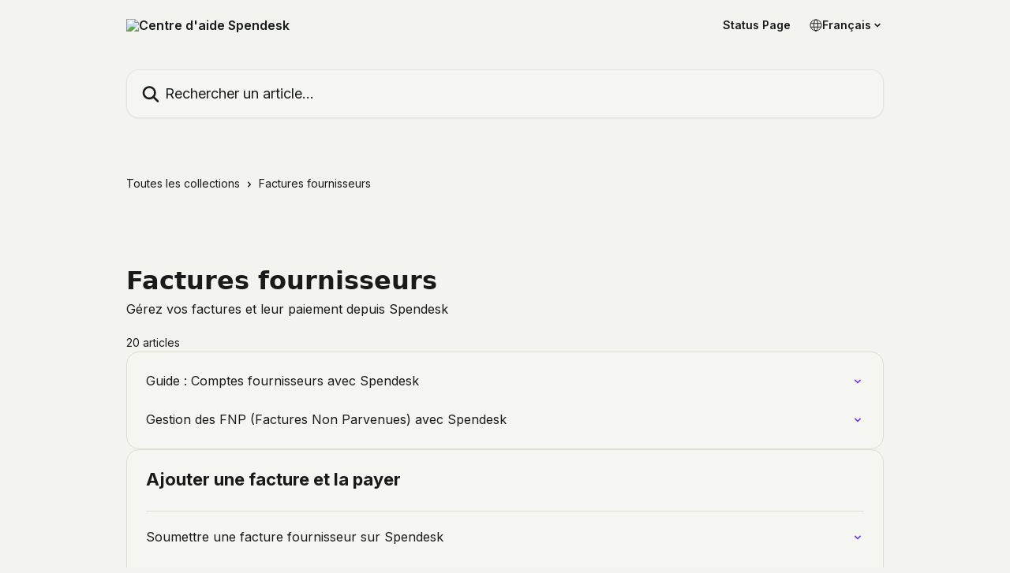

--- FILE ---
content_type: text/html; charset=utf-8
request_url: https://helpcenter.spendesk.com/fr/collections/2341490-factures-fournisseurs
body_size: 15648
content:
<!DOCTYPE html><html lang="fr"><head><meta charSet="utf-8" data-next-head=""/><title data-next-head="">Factures fournisseurs | Centre d&#x27;aide Spendesk</title><meta property="og:title" content="Factures fournisseurs | Centre d&#x27;aide Spendesk" data-next-head=""/><meta name="twitter:title" content="Factures fournisseurs | Centre d&#x27;aide Spendesk" data-next-head=""/><meta property="og:description" content="Gérez vos factures et leur paiement depuis Spendesk" data-next-head=""/><meta name="twitter:description" content="Gérez vos factures et leur paiement depuis Spendesk" data-next-head=""/><meta name="description" content="Gérez vos factures et leur paiement depuis Spendesk" data-next-head=""/><meta property="og:type" content="website" data-next-head=""/><meta property="og:image" content="https://downloads.intercomcdn.com/i/o/567525/7e71c3b0bf4324680c04a0f3/de38e64ad25c43064913cbc2f5db9d44.png" data-next-head=""/><meta property="twitter:image" content="https://downloads.intercomcdn.com/i/o/567525/7e71c3b0bf4324680c04a0f3/de38e64ad25c43064913cbc2f5db9d44.png" data-next-head=""/><meta name="robots" content="all" data-next-head=""/><meta name="viewport" content="width=device-width, initial-scale=1" data-next-head=""/><link href="https://intercom.help/spendesk/assets/favicon" rel="icon" data-next-head=""/><link rel="canonical" href="http://helpcenter.spendesk.com/fr/collections/2341490-factures-fournisseurs" data-next-head=""/><link rel="alternate" href="http://helpcenter.spendesk.com/en/collections/2341490-supplier-invoices" hrefLang="en" data-next-head=""/><link rel="alternate" href="http://helpcenter.spendesk.com/fr/collections/2341490-factures-fournisseurs" hrefLang="fr" data-next-head=""/><link rel="alternate" href="http://helpcenter.spendesk.com/de/collections/2341490-lieferantenrechnungen" hrefLang="de" data-next-head=""/><link rel="alternate" href="http://helpcenter.spendesk.com/es/collections/2341490-gestiona-las-facturas-de-tus-proveedores" hrefLang="es" data-next-head=""/><link rel="alternate" href="http://helpcenter.spendesk.com/en/collections/2341490-supplier-invoices" hrefLang="x-default" data-next-head=""/><link nonce="1AU8ZWpvKmJOmLawTqroV/e0/ETBX+il7oTyb1dv2ik=" rel="preload" href="https://static.intercomassets.com/_next/static/css/3141721a1e975790.css" as="style"/><link nonce="1AU8ZWpvKmJOmLawTqroV/e0/ETBX+il7oTyb1dv2ik=" rel="stylesheet" href="https://static.intercomassets.com/_next/static/css/3141721a1e975790.css" data-n-g=""/><link nonce="1AU8ZWpvKmJOmLawTqroV/e0/ETBX+il7oTyb1dv2ik=" rel="preload" href="https://static.intercomassets.com/_next/static/css/b6200d0221da3810.css" as="style"/><link nonce="1AU8ZWpvKmJOmLawTqroV/e0/ETBX+il7oTyb1dv2ik=" rel="stylesheet" href="https://static.intercomassets.com/_next/static/css/b6200d0221da3810.css"/><noscript data-n-css="1AU8ZWpvKmJOmLawTqroV/e0/ETBX+il7oTyb1dv2ik="></noscript><script defer="" nonce="1AU8ZWpvKmJOmLawTqroV/e0/ETBX+il7oTyb1dv2ik=" nomodule="" src="https://static.intercomassets.com/_next/static/chunks/polyfills-42372ed130431b0a.js"></script><script defer="" src="https://static.intercomassets.com/_next/static/chunks/7506.a4d4b38169fb1abb.js" nonce="1AU8ZWpvKmJOmLawTqroV/e0/ETBX+il7oTyb1dv2ik="></script><script defer="" src="https://static.intercomassets.com/_next/static/chunks/1770.678fb10d9b0aa13f.js" nonce="1AU8ZWpvKmJOmLawTqroV/e0/ETBX+il7oTyb1dv2ik="></script><script src="https://static.intercomassets.com/_next/static/chunks/webpack-78de026507541ba5.js" nonce="1AU8ZWpvKmJOmLawTqroV/e0/ETBX+il7oTyb1dv2ik=" defer=""></script><script src="https://static.intercomassets.com/_next/static/chunks/framework-1f1b8d38c1d86c61.js" nonce="1AU8ZWpvKmJOmLawTqroV/e0/ETBX+il7oTyb1dv2ik=" defer=""></script><script src="https://static.intercomassets.com/_next/static/chunks/main-f6c5f789938ef51a.js" nonce="1AU8ZWpvKmJOmLawTqroV/e0/ETBX+il7oTyb1dv2ik=" defer=""></script><script src="https://static.intercomassets.com/_next/static/chunks/pages/_app-489463a61c29f156.js" nonce="1AU8ZWpvKmJOmLawTqroV/e0/ETBX+il7oTyb1dv2ik=" defer=""></script><script src="https://static.intercomassets.com/_next/static/chunks/d0502abb-aa607f45f5026044.js" nonce="1AU8ZWpvKmJOmLawTqroV/e0/ETBX+il7oTyb1dv2ik=" defer=""></script><script src="https://static.intercomassets.com/_next/static/chunks/6190-ef428f6633b5a03f.js" nonce="1AU8ZWpvKmJOmLawTqroV/e0/ETBX+il7oTyb1dv2ik=" defer=""></script><script src="https://static.intercomassets.com/_next/static/chunks/2384-242e4a028ba58b01.js" nonce="1AU8ZWpvKmJOmLawTqroV/e0/ETBX+il7oTyb1dv2ik=" defer=""></script><script src="https://static.intercomassets.com/_next/static/chunks/4835-9db7cd232aae5617.js" nonce="1AU8ZWpvKmJOmLawTqroV/e0/ETBX+il7oTyb1dv2ik=" defer=""></script><script src="https://static.intercomassets.com/_next/static/chunks/pages/%5BhelpCenterIdentifier%5D/%5Blocale%5D/collections/%5BcollectionSlug%5D-375ebba6e0fa14a3.js" nonce="1AU8ZWpvKmJOmLawTqroV/e0/ETBX+il7oTyb1dv2ik=" defer=""></script><script src="https://static.intercomassets.com/_next/static/fxBeLjswgt1tHP5v-NdhV/_buildManifest.js" nonce="1AU8ZWpvKmJOmLawTqroV/e0/ETBX+il7oTyb1dv2ik=" defer=""></script><script src="https://static.intercomassets.com/_next/static/fxBeLjswgt1tHP5v-NdhV/_ssgManifest.js" nonce="1AU8ZWpvKmJOmLawTqroV/e0/ETBX+il7oTyb1dv2ik=" defer=""></script><meta name="sentry-trace" content="dbd24b9c332380779d0d28eb1ff77363-c6928e72d35d9a1b-0"/><meta name="baggage" content="sentry-environment=production,sentry-release=598a3e6e491eec2385238300240aa0a81534fd19,sentry-public_key=187f842308a64dea9f1f64d4b1b9c298,sentry-trace_id=dbd24b9c332380779d0d28eb1ff77363,sentry-org_id=2129,sentry-sampled=false,sentry-sample_rand=0.2778179374964329,sentry-sample_rate=0"/><style id="__jsx-323845470">:root{--body-bg: rgb(243, 244, 239);
--body-image: none;
--body-bg-rgb: 243, 244, 239;
--body-border: rgb(220, 223, 209);
--body-primary-color: #1a1a1a;
--body-secondary-color: #1a1a1a;
--body-reaction-bg: rgb(232, 234, 224);
--body-reaction-text-color: rgb(26, 26, 26);
--body-toc-active-border: #737373;
--body-toc-inactive-border: #f2f2f2;
--body-toc-inactive-color: #1a1a1a;
--body-toc-active-font-weight: 600;
--body-table-border: rgb(198, 202, 179);
--body-color: hsl(0, 0%, 0%);
--footer-bg: rgb(255, 255, 255);
--footer-image: none;
--footer-border: rgb(230, 230, 230);
--footer-color: hsl(180, 4%, 10%);
--header-bg: none;
--header-image: url(https://downloads.intercomcdn.com/i/o/567557/f676c46645bdd951551a26df/65307bbf8ba968bef1045e26f7f30e39.png);
--header-color: hsl(180, 4%, 10%);
--collection-card-bg: rgb(243, 244, 239);
--collection-card-image: none;
--collection-card-color: hsl(259, 84%, 57%);
--card-bg: rgb(245, 246, 242);
--card-border-color: rgb(220, 223, 209);
--card-border-inner-radius: 12px;
--card-border-radius: 16px;
--card-shadow: 0 1px 2px 0 rgb(0 0 0 / 0.05);
--search-bar-border-radius: 16px;
--search-bar-width: 100%;
--ticket-blue-bg-color: #dce1f9;
--ticket-blue-text-color: #334bfa;
--ticket-green-bg-color: #d7efdc;
--ticket-green-text-color: #0f7134;
--ticket-orange-bg-color: #ffebdb;
--ticket-orange-text-color: #b24d00;
--ticket-red-bg-color: #ffdbdb;
--ticket-red-text-color: #df2020;
--header-height: 245px;
--header-subheader-background-color: #000000;
--header-subheader-font-color: #FFFFFF;
--content-block-bg: rgb(251, 249, 254);
--content-block-image: none;
--content-block-color: hsl(0, 0%, 10%);
--content-block-button-bg: rgb(51, 75, 250);
--content-block-button-image: none;
--content-block-button-color: hsl(0, 0%, 100%);
--content-block-button-radius: 6px;
--content-block-margin: 0;
--content-block-width: auto;
--primary-color: hsl(259, 84%, 57%);
--primary-color-alpha-10: hsla(259, 84%, 57%, 0.1);
--primary-color-alpha-60: hsla(259, 84%, 57%, 0.6);
--text-on-primary-color: #ffffff}</style><style id="__jsx-1611979459">:root{--font-family-primary: system-ui, "Segoe UI", "Roboto", "Helvetica", "Arial", sans-serif, "Apple Color Emoji", "Segoe UI Emoji", "Segoe UI Symbol"}</style><style id="__jsx-2891919213">:root{--font-family-secondary: 'Inter', 'Inter Fallback'}</style><style id="__jsx-cf6f0ea00fa5c760">.fade-background.jsx-cf6f0ea00fa5c760{background:radial-gradient(333.38%100%at 50%0%,rgba(var(--body-bg-rgb),0)0%,rgba(var(--body-bg-rgb),.00925356)11.67%,rgba(var(--body-bg-rgb),.0337355)21.17%,rgba(var(--body-bg-rgb),.0718242)28.85%,rgba(var(--body-bg-rgb),.121898)35.03%,rgba(var(--body-bg-rgb),.182336)40.05%,rgba(var(--body-bg-rgb),.251516)44.25%,rgba(var(--body-bg-rgb),.327818)47.96%,rgba(var(--body-bg-rgb),.409618)51.51%,rgba(var(--body-bg-rgb),.495297)55.23%,rgba(var(--body-bg-rgb),.583232)59.47%,rgba(var(--body-bg-rgb),.671801)64.55%,rgba(var(--body-bg-rgb),.759385)70.81%,rgba(var(--body-bg-rgb),.84436)78.58%,rgba(var(--body-bg-rgb),.9551)88.2%,rgba(var(--body-bg-rgb),1)100%),var(--header-image),var(--header-bg);background-size:cover;background-position-x:center}</style></head><body><div id="__next"><div dir="ltr" class="h-full w-full"><span class="hidden">Copyright (c) 2023, Intercom, Inc. (legal@intercom.io) with Reserved Font Name &quot;Inter&quot;.
      This Font Software is licensed under the SIL Open Font License, Version 1.1.</span><a href="#main-content" class="sr-only font-bold text-header-color focus:not-sr-only focus:absolute focus:left-4 focus:top-4 focus:z-50" aria-roledescription="Lien, Appuyez sur Ctrl+Option+Flèche droite pour quitter">Passer au contenu principal</a><main class="header__lite"><header id="header" data-testid="header" class="jsx-cf6f0ea00fa5c760 flex flex-col text-header-color"><div class="jsx-cf6f0ea00fa5c760 relative flex grow flex-col mb-9 bg-header-bg bg-header-image bg-cover bg-center pb-9"><div id="sr-announcement" aria-live="polite" class="jsx-cf6f0ea00fa5c760 sr-only"></div><div class="jsx-cf6f0ea00fa5c760 flex h-full flex-col items-center marker:shrink-0"><section class="relative flex w-full flex-col mb-6 pb-6"><div class="header__meta_wrapper flex justify-center px-5 pt-6 leading-none sm:px-10"><div class="flex items-center w-240" data-testid="subheader-container"><div class="mo__body header__site_name"><div class="header__logo"><a href="/fr/"><img src="https://downloads.intercomcdn.com/i/o/567524/0c7c6d1723497cc46917929a/5ac570ffcbbbe101bb1b95e4b7404e8f.png" height="59" alt="Centre d&#x27;aide Spendesk"/></a></div></div><div><div class="flex items-center font-semibold"><div class="flex items-center md:hidden" data-testid="small-screen-children"><button class="flex items-center border-none bg-transparent px-1.5" data-testid="hamburger-menu-button" aria-label="Ouvrir le menu"><svg width="24" height="24" viewBox="0 0 16 16" xmlns="http://www.w3.org/2000/svg" class="fill-current"><path d="M1.86861 2C1.38889 2 1 2.3806 1 2.85008C1 3.31957 1.38889 3.70017 1.86861 3.70017H14.1314C14.6111 3.70017 15 3.31957 15 2.85008C15 2.3806 14.6111 2 14.1314 2H1.86861Z"></path><path d="M1 8C1 7.53051 1.38889 7.14992 1.86861 7.14992H14.1314C14.6111 7.14992 15 7.53051 15 8C15 8.46949 14.6111 8.85008 14.1314 8.85008H1.86861C1.38889 8.85008 1 8.46949 1 8Z"></path><path d="M1 13.1499C1 12.6804 1.38889 12.2998 1.86861 12.2998H14.1314C14.6111 12.2998 15 12.6804 15 13.1499C15 13.6194 14.6111 14 14.1314 14H1.86861C1.38889 14 1 13.6194 1 13.1499Z"></path></svg></button><div class="fixed right-0 top-0 z-50 h-full w-full hidden" data-testid="hamburger-menu"><div class="flex h-full w-full justify-end bg-black bg-opacity-30"><div class="flex h-fit w-full flex-col bg-white opacity-100 sm:h-full sm:w-1/2"><button class="text-body-font flex items-center self-end border-none bg-transparent pr-6 pt-6" data-testid="hamburger-menu-close-button" aria-label="Fermer le menu"><svg width="24" height="24" viewBox="0 0 16 16" xmlns="http://www.w3.org/2000/svg"><path d="M3.5097 3.5097C3.84165 3.17776 4.37984 3.17776 4.71178 3.5097L7.99983 6.79775L11.2879 3.5097C11.6198 3.17776 12.158 3.17776 12.49 3.5097C12.8219 3.84165 12.8219 4.37984 12.49 4.71178L9.20191 7.99983L12.49 11.2879C12.8219 11.6198 12.8219 12.158 12.49 12.49C12.158 12.8219 11.6198 12.8219 11.2879 12.49L7.99983 9.20191L4.71178 12.49C4.37984 12.8219 3.84165 12.8219 3.5097 12.49C3.17776 12.158 3.17776 11.6198 3.5097 11.2879L6.79775 7.99983L3.5097 4.71178C3.17776 4.37984 3.17776 3.84165 3.5097 3.5097Z"></path></svg></button><nav class="flex flex-col pl-4 text-black"><a target="_blank" rel="noopener noreferrer" href="https://status.spendesk.com" class="mx-5 mb-5 text-md no-underline hover:opacity-80 md:mx-3 md:my-0 md:text-base" data-testid="header-link-0">Status Page</a><div class="relative cursor-pointer has-[:focus]:outline"><select class="peer absolute z-10 block h-6 w-full cursor-pointer opacity-0 md:text-base" aria-label="Changer de langue" id="language-selector"><option value="/en/collections/2341490-supplier-invoices" class="text-black">English</option><option value="/fr/collections/2341490-factures-fournisseurs" class="text-black" selected="">Français</option><option value="/de/collections/2341490-lieferantenrechnungen" class="text-black">Deutsch</option><option value="/es/collections/2341490-gestiona-las-facturas-de-tus-proveedores" class="text-black">Español</option></select><div class="mb-10 ml-5 flex items-center gap-1 text-md hover:opacity-80 peer-hover:opacity-80 md:m-0 md:ml-3 md:text-base" aria-hidden="true"><svg id="locale-picker-globe" width="16" height="16" viewBox="0 0 16 16" fill="none" xmlns="http://www.w3.org/2000/svg" class="shrink-0" aria-hidden="true"><path d="M8 15C11.866 15 15 11.866 15 8C15 4.13401 11.866 1 8 1C4.13401 1 1 4.13401 1 8C1 11.866 4.13401 15 8 15Z" stroke="currentColor" stroke-linecap="round" stroke-linejoin="round"></path><path d="M8 15C9.39949 15 10.534 11.866 10.534 8C10.534 4.13401 9.39949 1 8 1C6.60051 1 5.466 4.13401 5.466 8C5.466 11.866 6.60051 15 8 15Z" stroke="currentColor" stroke-linecap="round" stroke-linejoin="round"></path><path d="M1.448 5.75989H14.524" stroke="currentColor" stroke-linecap="round" stroke-linejoin="round"></path><path d="M1.448 10.2402H14.524" stroke="currentColor" stroke-linecap="round" stroke-linejoin="round"></path></svg>Français<svg id="locale-picker-arrow" width="16" height="16" viewBox="0 0 16 16" fill="none" xmlns="http://www.w3.org/2000/svg" class="shrink-0" aria-hidden="true"><path d="M5 6.5L8.00093 9.5L11 6.50187" stroke="currentColor" stroke-width="1.5" stroke-linecap="round" stroke-linejoin="round"></path></svg></div></div></nav></div></div></div></div><nav class="hidden items-center md:flex" data-testid="large-screen-children"><a target="_blank" rel="noopener noreferrer" href="https://status.spendesk.com" class="mx-5 mb-5 text-md no-underline hover:opacity-80 md:mx-3 md:my-0 md:text-base" data-testid="header-link-0">Status Page</a><div class="relative cursor-pointer has-[:focus]:outline"><select class="peer absolute z-10 block h-6 w-full cursor-pointer opacity-0 md:text-base" aria-label="Changer de langue" id="language-selector"><option value="/en/collections/2341490-supplier-invoices" class="text-black">English</option><option value="/fr/collections/2341490-factures-fournisseurs" class="text-black" selected="">Français</option><option value="/de/collections/2341490-lieferantenrechnungen" class="text-black">Deutsch</option><option value="/es/collections/2341490-gestiona-las-facturas-de-tus-proveedores" class="text-black">Español</option></select><div class="mb-10 ml-5 flex items-center gap-1 text-md hover:opacity-80 peer-hover:opacity-80 md:m-0 md:ml-3 md:text-base" aria-hidden="true"><svg id="locale-picker-globe" width="16" height="16" viewBox="0 0 16 16" fill="none" xmlns="http://www.w3.org/2000/svg" class="shrink-0" aria-hidden="true"><path d="M8 15C11.866 15 15 11.866 15 8C15 4.13401 11.866 1 8 1C4.13401 1 1 4.13401 1 8C1 11.866 4.13401 15 8 15Z" stroke="currentColor" stroke-linecap="round" stroke-linejoin="round"></path><path d="M8 15C9.39949 15 10.534 11.866 10.534 8C10.534 4.13401 9.39949 1 8 1C6.60051 1 5.466 4.13401 5.466 8C5.466 11.866 6.60051 15 8 15Z" stroke="currentColor" stroke-linecap="round" stroke-linejoin="round"></path><path d="M1.448 5.75989H14.524" stroke="currentColor" stroke-linecap="round" stroke-linejoin="round"></path><path d="M1.448 10.2402H14.524" stroke="currentColor" stroke-linecap="round" stroke-linejoin="round"></path></svg>Français<svg id="locale-picker-arrow" width="16" height="16" viewBox="0 0 16 16" fill="none" xmlns="http://www.w3.org/2000/svg" class="shrink-0" aria-hidden="true"><path d="M5 6.5L8.00093 9.5L11 6.50187" stroke="currentColor" stroke-width="1.5" stroke-linecap="round" stroke-linejoin="round"></path></svg></div></div></nav></div></div></div></div></section><section class="relative mx-5 flex h-full w-full flex-col items-center px-5 sm:px-10"><div class="flex h-full max-w-full flex-col w-240 justify-center" data-testid="main-header-container"><div id="search-bar" class="relative w-full"><form action="/fr/" autoComplete="off"><div class="flex w-full flex-col items-start"><div class="relative flex w-full sm:w-search-bar"><label for="search-input" class="sr-only">Rechercher un article...</label><input id="search-input" type="text" autoComplete="off" class="peer w-full rounded-search-bar border border-black-alpha-8 bg-white-alpha-20 p-4 ps-12 font-secondary text-lg text-header-color shadow-search-bar outline-none transition ease-linear placeholder:text-header-color hover:bg-white-alpha-27 hover:shadow-search-bar-hover focus:border-transparent focus:bg-white focus:text-black-10 focus:shadow-search-bar-focused placeholder:focus:text-black-45" placeholder="Rechercher un article..." name="q" aria-label="Rechercher un article..." value=""/><div class="absolute inset-y-0 start-0 flex items-center fill-header-color peer-focus-visible:fill-black-45 pointer-events-none ps-5"><svg width="22" height="21" viewBox="0 0 22 21" xmlns="http://www.w3.org/2000/svg" class="fill-inherit" aria-hidden="true"><path fill-rule="evenodd" clip-rule="evenodd" d="M3.27485 8.7001C3.27485 5.42781 5.92757 2.7751 9.19985 2.7751C12.4721 2.7751 15.1249 5.42781 15.1249 8.7001C15.1249 11.9724 12.4721 14.6251 9.19985 14.6251C5.92757 14.6251 3.27485 11.9724 3.27485 8.7001ZM9.19985 0.225098C4.51924 0.225098 0.724854 4.01948 0.724854 8.7001C0.724854 13.3807 4.51924 17.1751 9.19985 17.1751C11.0802 17.1751 12.8176 16.5627 14.2234 15.5265L19.0981 20.4013C19.5961 20.8992 20.4033 20.8992 20.9013 20.4013C21.3992 19.9033 21.3992 19.0961 20.9013 18.5981L16.0264 13.7233C17.0625 12.3176 17.6749 10.5804 17.6749 8.7001C17.6749 4.01948 13.8805 0.225098 9.19985 0.225098Z"></path></svg></div></div></div></form></div></div></section></div></div></header><div class="z-1 flex shrink-0 grow basis-auto justify-center px-5 sm:px-10"><section data-testid="main-content" id="main-content" class="max-w-full w-240"><div tabindex="-1" class="focus:outline-none"><div class="flex flex-wrap items-baseline pb-4 text-base" tabindex="0" role="navigation" aria-label="Fil d&#x27;Ariane"><a href="/fr/" class="pr-2 text-body-primary-color no-underline hover:text-body-secondary-color">Toutes les collections</a><div class="pr-2" aria-hidden="true"><svg width="6" height="10" viewBox="0 0 6 10" class="block h-2 w-2 fill-body-secondary-color rtl:rotate-180" xmlns="http://www.w3.org/2000/svg"><path fill-rule="evenodd" clip-rule="evenodd" d="M0.648862 0.898862C0.316916 1.23081 0.316916 1.769 0.648862 2.10094L3.54782 4.9999L0.648862 7.89886C0.316916 8.23081 0.316917 8.769 0.648862 9.10094C0.980808 9.43289 1.519 9.43289 1.85094 9.10094L5.35094 5.60094C5.68289 5.269 5.68289 4.73081 5.35094 4.39886L1.85094 0.898862C1.519 0.566916 0.980807 0.566916 0.648862 0.898862Z"></path></svg></div><div class="text-body-secondary-color">Factures fournisseurs</div></div></div><div class="flex flex-col gap-10 max-sm:gap-8 max-sm:pt-2 pt-4" id="factures-fournisseurs"><div><div class="mb-5"><div id="collection-icon-2341490" class="flex items-center rounded-card bg-cover stroke-collection-card-color text-collection-card-color justify-start" data-testid="collection-photo"><div class="h-9 w-9 sm:h-10 sm:w-10"><img src="https://downloads.intercomcdn.com/i/o/567529/fe47c35c0121df0b3039ad7d/d6701895316c0b80429fcba5dcf5524f.png" alt="" width="100%" height="100%" loading="lazy"/></div></div></div><div class="flex flex-col"><h1 class="mb-1 font-primary text-2xl font-bold leading-10 text-body-primary-color">Factures fournisseurs</h1><div class="text-md font-normal leading-normal text-body-primary-color"><p>Gérez vos factures et leur paiement depuis Spendesk</p></div></div><div class="mt-5"><div class="flex"><span class="line-clamp-1 flex text-base text-body-secondary-color">20 articles</span></div></div></div><div class="flex flex-col gap-5"><section class="flex flex-col rounded-card border border-solid border-card-border bg-card-bg p-2 sm:p-3"><a class="duration-250 group/article flex flex-row justify-between gap-2 py-2 no-underline transition ease-linear hover:bg-primary-alpha-10 hover:text-primary sm:rounded-card-inner sm:py-3 rounded-card-inner px-3" href="http://helpcenter.spendesk.com/fr/articles/12117431-guide-comptes-fournisseurs-avec-spendesk" data-testid="article-link"><div class="flex flex-col p-0"><span class="m-0 text-md text-body-primary-color group-hover/article:text-primary font-regular">Guide : Comptes fournisseurs avec Spendesk</span></div><div class="flex shrink-0 flex-col justify-center p-0"><svg class="block h-4 w-4 text-primary ltr:-rotate-90 rtl:rotate-90" fill="currentColor" viewBox="0 0 20 20" xmlns="http://www.w3.org/2000/svg"><path fill-rule="evenodd" d="M5.293 7.293a1 1 0 011.414 0L10 10.586l3.293-3.293a1 1 0 111.414 1.414l-4 4a1 1 0 01-1.414 0l-4-4a1 1 0 010-1.414z" clip-rule="evenodd"></path></svg></div></a><a class="duration-250 group/article flex flex-row justify-between gap-2 py-2 no-underline transition ease-linear hover:bg-primary-alpha-10 hover:text-primary sm:rounded-card-inner sm:py-3 rounded-card-inner px-3" href="http://helpcenter.spendesk.com/fr/articles/13424779-gestion-des-fnp-factures-non-parvenues-avec-spendesk" data-testid="article-link"><div class="flex flex-col p-0"><span class="m-0 text-md text-body-primary-color group-hover/article:text-primary font-regular">Gestion des FNP (Factures Non Parvenues) avec Spendesk</span></div><div class="flex shrink-0 flex-col justify-center p-0"><svg class="block h-4 w-4 text-primary ltr:-rotate-90 rtl:rotate-90" fill="currentColor" viewBox="0 0 20 20" xmlns="http://www.w3.org/2000/svg"><path fill-rule="evenodd" d="M5.293 7.293a1 1 0 011.414 0L10 10.586l3.293-3.293a1 1 0 111.414 1.414l-4 4a1 1 0 01-1.414 0l-4-4a1 1 0 010-1.414z" clip-rule="evenodd"></path></svg></div></a></section><section class="flex flex-col rounded-card border border-solid border-card-border bg-card-bg p-2 sm:p-3"><div id="ajouter-une-facture-et-la-payer"><div class="p-3 pb-6 text-body-primary-color" data-testid="collection-card-header"><a class="duration-250 no-underline transition ease-linear hover:text-primary" href="http://helpcenter.spendesk.com/fr/collections/2341491-ajouter-une-facture-et-la-payer"><div class="t__h2 m-0 text-xl font-bold no-underline">Ajouter une facture et la payer</div></a></div><hr class="mx-3 mb-2 mt-0 border-0 border-t border-solid border-body-border"/><a class="duration-250 group/article flex flex-row justify-between gap-2 py-2 no-underline transition ease-linear hover:bg-primary-alpha-10 hover:text-primary sm:rounded-card-inner sm:py-3 rounded-card-inner px-3" href="http://helpcenter.spendesk.com/fr/articles/4198343-soumettre-une-facture-fournisseur-sur-spendesk" data-testid="article-link"><div class="flex flex-col p-0"><span class="m-0 text-md text-body-primary-color group-hover/article:text-primary font-regular">Soumettre une facture fournisseur sur Spendesk</span></div><div class="flex shrink-0 flex-col justify-center p-0"><svg class="block h-4 w-4 text-primary ltr:-rotate-90 rtl:rotate-90" fill="currentColor" viewBox="0 0 20 20" xmlns="http://www.w3.org/2000/svg"><path fill-rule="evenodd" d="M5.293 7.293a1 1 0 011.414 0L10 10.586l3.293-3.293a1 1 0 111.414 1.414l-4 4a1 1 0 01-1.414 0l-4-4a1 1 0 010-1.414z" clip-rule="evenodd"></path></svg></div></a><a class="duration-250 group/article flex flex-row justify-between gap-2 py-2 no-underline transition ease-linear hover:bg-primary-alpha-10 hover:text-primary sm:rounded-card-inner sm:py-3 rounded-card-inner px-3" href="http://helpcenter.spendesk.com/fr/articles/6553689-transmettre-les-factures-des-fournisseurs-par-email-sur-spendesk" data-testid="article-link"><div class="flex flex-col p-0"><span class="m-0 text-md text-body-primary-color group-hover/article:text-primary font-regular">Transmettre les factures des fournisseurs par email sur Spendesk</span></div><div class="flex shrink-0 flex-col justify-center p-0"><svg class="block h-4 w-4 text-primary ltr:-rotate-90 rtl:rotate-90" fill="currentColor" viewBox="0 0 20 20" xmlns="http://www.w3.org/2000/svg"><path fill-rule="evenodd" d="M5.293 7.293a1 1 0 011.414 0L10 10.586l3.293-3.293a1 1 0 111.414 1.414l-4 4a1 1 0 01-1.414 0l-4-4a1 1 0 010-1.414z" clip-rule="evenodd"></path></svg></div></a><a class="duration-250 group/article flex flex-row justify-between gap-2 py-2 no-underline transition ease-linear hover:bg-primary-alpha-10 hover:text-primary sm:rounded-card-inner sm:py-3 rounded-card-inner px-3" href="http://helpcenter.spendesk.com/fr/articles/6704259-soumettre-une-facture-fournisseur-depuis-l-appli" data-testid="article-link"><div class="flex flex-col p-0"><span class="m-0 text-md text-body-primary-color group-hover/article:text-primary font-regular">Soumettre une facture fournisseur depuis l&#x27;appli</span></div><div class="flex shrink-0 flex-col justify-center p-0"><svg class="block h-4 w-4 text-primary ltr:-rotate-90 rtl:rotate-90" fill="currentColor" viewBox="0 0 20 20" xmlns="http://www.w3.org/2000/svg"><path fill-rule="evenodd" d="M5.293 7.293a1 1 0 011.414 0L10 10.586l3.293-3.293a1 1 0 111.414 1.414l-4 4a1 1 0 01-1.414 0l-4-4a1 1 0 010-1.414z" clip-rule="evenodd"></path></svg></div></a><a class="duration-250 group/article flex flex-row justify-between gap-2 py-2 no-underline transition ease-linear hover:bg-primary-alpha-10 hover:text-primary sm:rounded-card-inner sm:py-3 rounded-card-inner px-3" href="http://helpcenter.spendesk.com/fr/articles/4198389-verifier-les-factures-fournisseurs" data-testid="article-link"><div class="flex flex-col p-0"><span class="m-0 text-md text-body-primary-color group-hover/article:text-primary font-regular">Vérifier les factures fournisseurs</span></div><div class="flex shrink-0 flex-col justify-center p-0"><svg class="block h-4 w-4 text-primary ltr:-rotate-90 rtl:rotate-90" fill="currentColor" viewBox="0 0 20 20" xmlns="http://www.w3.org/2000/svg"><path fill-rule="evenodd" d="M5.293 7.293a1 1 0 011.414 0L10 10.586l3.293-3.293a1 1 0 111.414 1.414l-4 4a1 1 0 01-1.414 0l-4-4a1 1 0 010-1.414z" clip-rule="evenodd"></path></svg></div></a><a class="duration-250 group/article flex flex-row justify-between gap-2 py-2 no-underline transition ease-linear hover:bg-primary-alpha-10 hover:text-primary sm:rounded-card-inner sm:py-3 rounded-card-inner px-3" href="http://helpcenter.spendesk.com/fr/articles/4198466-payer-vos-factures-fournisseurs" data-testid="article-link"><div class="flex flex-col p-0"><span class="m-0 text-md text-body-primary-color group-hover/article:text-primary font-regular">Payer vos factures fournisseurs</span></div><div class="flex shrink-0 flex-col justify-center p-0"><svg class="block h-4 w-4 text-primary ltr:-rotate-90 rtl:rotate-90" fill="currentColor" viewBox="0 0 20 20" xmlns="http://www.w3.org/2000/svg"><path fill-rule="evenodd" d="M5.293 7.293a1 1 0 011.414 0L10 10.586l3.293-3.293a1 1 0 111.414 1.414l-4 4a1 1 0 01-1.414 0l-4-4a1 1 0 010-1.414z" clip-rule="evenodd"></path></svg></div></a><a class="duration-250 group/article flex flex-row justify-between gap-2 py-2 no-underline transition ease-linear hover:bg-primary-alpha-10 hover:text-primary sm:rounded-card-inner sm:py-3 rounded-card-inner px-3" href="http://helpcenter.spendesk.com/fr/articles/4198628-gerer-vos-fournisseurs-et-leurs-coordonnees-bancaires" data-testid="article-link"><div class="flex flex-col p-0"><span class="m-0 text-md text-body-primary-color group-hover/article:text-primary font-regular">Gérer vos fournisseurs et leurs coordonnées bancaires</span></div><div class="flex shrink-0 flex-col justify-center p-0"><svg class="block h-4 w-4 text-primary ltr:-rotate-90 rtl:rotate-90" fill="currentColor" viewBox="0 0 20 20" xmlns="http://www.w3.org/2000/svg"><path fill-rule="evenodd" d="M5.293 7.293a1 1 0 011.414 0L10 10.586l3.293-3.293a1 1 0 111.414 1.414l-4 4a1 1 0 01-1.414 0l-4-4a1 1 0 010-1.414z" clip-rule="evenodd"></path></svg></div></a><a class="duration-250 group/article flex flex-row justify-between gap-2 py-2 no-underline transition ease-linear hover:bg-primary-alpha-10 hover:text-primary sm:rounded-card-inner sm:py-3 rounded-card-inner px-3" href="http://helpcenter.spendesk.com/fr/articles/6967878-soumettre-appliquer-et-comptabiliser-des-avoirs-sur-spendesk" data-testid="article-link"><div class="flex flex-col p-0"><span class="m-0 text-md text-body-primary-color group-hover/article:text-primary font-regular">Soumettre, appliquer et comptabiliser des avoirs sur Spendesk</span></div><div class="flex shrink-0 flex-col justify-center p-0"><svg class="block h-4 w-4 text-primary ltr:-rotate-90 rtl:rotate-90" fill="currentColor" viewBox="0 0 20 20" xmlns="http://www.w3.org/2000/svg"><path fill-rule="evenodd" d="M5.293 7.293a1 1 0 011.414 0L10 10.586l3.293-3.293a1 1 0 111.414 1.414l-4 4a1 1 0 01-1.414 0l-4-4a1 1 0 010-1.414z" clip-rule="evenodd"></path></svg></div></a><a class="duration-250 group/article flex flex-row justify-between gap-2 py-2 no-underline transition ease-linear hover:bg-primary-alpha-10 hover:text-primary sm:rounded-card-inner sm:py-3 rounded-card-inner px-3" href="http://helpcenter.spendesk.com/fr/articles/7046549-faq-avoirs" data-testid="article-link"><div class="flex flex-col p-0"><span class="m-0 text-md text-body-primary-color group-hover/article:text-primary font-regular">FAQ - Avoirs</span></div><div class="flex shrink-0 flex-col justify-center p-0"><svg class="block h-4 w-4 text-primary ltr:-rotate-90 rtl:rotate-90" fill="currentColor" viewBox="0 0 20 20" xmlns="http://www.w3.org/2000/svg"><path fill-rule="evenodd" d="M5.293 7.293a1 1 0 011.414 0L10 10.586l3.293-3.293a1 1 0 111.414 1.414l-4 4a1 1 0 01-1.414 0l-4-4a1 1 0 010-1.414z" clip-rule="evenodd"></path></svg></div></a><a class="duration-250 group/article flex flex-row justify-between gap-2 py-2 no-underline transition ease-linear hover:bg-primary-alpha-10 hover:text-primary sm:rounded-card-inner sm:py-3 rounded-card-inner px-3" href="http://helpcenter.spendesk.com/fr/articles/5140208-bons-de-commande" data-testid="article-link"><div class="flex flex-col p-0"><span class="m-0 text-md text-body-primary-color group-hover/article:text-primary font-regular">Bons de commande</span></div><div class="flex shrink-0 flex-col justify-center p-0"><svg class="block h-4 w-4 text-primary ltr:-rotate-90 rtl:rotate-90" fill="currentColor" viewBox="0 0 20 20" xmlns="http://www.w3.org/2000/svg"><path fill-rule="evenodd" d="M5.293 7.293a1 1 0 011.414 0L10 10.586l3.293-3.293a1 1 0 111.414 1.414l-4 4a1 1 0 01-1.414 0l-4-4a1 1 0 010-1.414z" clip-rule="evenodd"></path></svg></div></a><a class="duration-250 group/article flex flex-row justify-between gap-2 py-2 no-underline transition ease-linear hover:bg-primary-alpha-10 hover:text-primary sm:rounded-card-inner sm:py-3 rounded-card-inner px-3" href="http://helpcenter.spendesk.com/fr/articles/10244347-approuver-automatiquement-les-factures-liees-a-des-bons-de-commande-deja-approuves" data-testid="article-link"><div class="flex flex-col p-0"><span class="m-0 text-md text-body-primary-color group-hover/article:text-primary font-regular">Approuver automatiquement les factures liées à des bons de commande déjà approuvés</span></div><div class="flex shrink-0 flex-col justify-center p-0"><svg class="block h-4 w-4 text-primary ltr:-rotate-90 rtl:rotate-90" fill="currentColor" viewBox="0 0 20 20" xmlns="http://www.w3.org/2000/svg"><path fill-rule="evenodd" d="M5.293 7.293a1 1 0 011.414 0L10 10.586l3.293-3.293a1 1 0 111.414 1.414l-4 4a1 1 0 01-1.414 0l-4-4a1 1 0 010-1.414z" clip-rule="evenodd"></path></svg></div></a><a class="duration-250 group/article flex flex-row justify-between gap-2 py-2 no-underline transition ease-linear hover:bg-primary-alpha-10 hover:text-primary sm:rounded-card-inner sm:py-3 rounded-card-inner px-3" href="http://helpcenter.spendesk.com/fr/articles/9521455-autoriser-d-autres-controleurs-a-realiser-des-virements-depuis-spendesk" data-testid="article-link"><div class="flex flex-col p-0"><span class="m-0 text-md text-body-primary-color group-hover/article:text-primary font-regular">Autoriser d&#x27;autres Contrôleurs à réaliser des virements depuis Spendesk</span></div><div class="flex shrink-0 flex-col justify-center p-0"><svg class="block h-4 w-4 text-primary ltr:-rotate-90 rtl:rotate-90" fill="currentColor" viewBox="0 0 20 20" xmlns="http://www.w3.org/2000/svg"><path fill-rule="evenodd" d="M5.293 7.293a1 1 0 011.414 0L10 10.586l3.293-3.293a1 1 0 111.414 1.414l-4 4a1 1 0 01-1.414 0l-4-4a1 1 0 010-1.414z" clip-rule="evenodd"></path></svg></div></a><a class="duration-250 group/article flex flex-row justify-between gap-2 py-2 no-underline transition ease-linear hover:bg-primary-alpha-10 hover:text-primary sm:rounded-card-inner sm:py-3 rounded-card-inner px-3" href="http://helpcenter.spendesk.com/fr/articles/10819522-bons-de-livraison-et-3-way-match" data-testid="article-link"><div class="flex flex-col p-0"><span class="m-0 text-md text-body-primary-color group-hover/article:text-primary font-regular">Bons de livraison et 3 way match</span></div><div class="flex shrink-0 flex-col justify-center p-0"><svg class="block h-4 w-4 text-primary ltr:-rotate-90 rtl:rotate-90" fill="currentColor" viewBox="0 0 20 20" xmlns="http://www.w3.org/2000/svg"><path fill-rule="evenodd" d="M5.293 7.293a1 1 0 011.414 0L10 10.586l3.293-3.293a1 1 0 111.414 1.414l-4 4a1 1 0 01-1.414 0l-4-4a1 1 0 010-1.414z" clip-rule="evenodd"></path></svg></div></a></div><div></div></section><section class="flex flex-col rounded-card border border-solid border-card-border bg-card-bg p-2 sm:p-3"><div id="informations-sur-les-factures-fournisseurs"><div class="p-3 pb-6 text-body-primary-color" data-testid="collection-card-header"><a class="duration-250 no-underline transition ease-linear hover:text-primary" href="http://helpcenter.spendesk.com/fr/collections/2341493-informations-sur-les-factures-fournisseurs"><div class="t__h2 m-0 text-xl font-bold no-underline">Informations sur les factures fournisseurs</div></a></div><hr class="mx-3 mb-2 mt-0 border-0 border-t border-solid border-body-border"/><a class="duration-250 group/article flex flex-row justify-between gap-2 py-2 no-underline transition ease-linear hover:bg-primary-alpha-10 hover:text-primary sm:rounded-card-inner sm:py-3 rounded-card-inner px-3" href="http://helpcenter.spendesk.com/fr/articles/6744938-renvoyer-une-note-de-frais-facture-verifiee-dans-planifier-a-l-etape-precedente" data-testid="article-link"><div class="flex flex-col p-0"><span class="m-0 text-md text-body-primary-color group-hover/article:text-primary font-regular">Renvoyer une note de frais/facture vérifiée dans Planifier à l&#x27;étape précédente</span></div><div class="flex shrink-0 flex-col justify-center p-0"><svg class="block h-4 w-4 text-primary ltr:-rotate-90 rtl:rotate-90" fill="currentColor" viewBox="0 0 20 20" xmlns="http://www.w3.org/2000/svg"><path fill-rule="evenodd" d="M5.293 7.293a1 1 0 011.414 0L10 10.586l3.293-3.293a1 1 0 111.414 1.414l-4 4a1 1 0 01-1.414 0l-4-4a1 1 0 010-1.414z" clip-rule="evenodd"></path></svg></div></a><a class="duration-250 group/article flex flex-row justify-between gap-2 py-2 no-underline transition ease-linear hover:bg-primary-alpha-10 hover:text-primary sm:rounded-card-inner sm:py-3 rounded-card-inner px-3" href="http://helpcenter.spendesk.com/fr/articles/6766443-obtenir-une-preuve-de-paiement-de-facture" data-testid="article-link"><div class="flex flex-col p-0"><span class="m-0 text-md text-body-primary-color group-hover/article:text-primary font-regular">Obtenir une preuve de paiement de facture</span></div><div class="flex shrink-0 flex-col justify-center p-0"><svg class="block h-4 w-4 text-primary ltr:-rotate-90 rtl:rotate-90" fill="currentColor" viewBox="0 0 20 20" xmlns="http://www.w3.org/2000/svg"><path fill-rule="evenodd" d="M5.293 7.293a1 1 0 011.414 0L10 10.586l3.293-3.293a1 1 0 111.414 1.414l-4 4a1 1 0 01-1.414 0l-4-4a1 1 0 010-1.414z" clip-rule="evenodd"></path></svg></div></a><a class="duration-250 group/article flex flex-row justify-between gap-2 py-2 no-underline transition ease-linear hover:bg-primary-alpha-10 hover:text-primary sm:rounded-card-inner sm:py-3 rounded-card-inner px-3" href="http://helpcenter.spendesk.com/fr/articles/4836128-verifier-le-statut-de-votre-facture" data-testid="article-link"><div class="flex flex-col p-0"><span class="m-0 text-md text-body-primary-color group-hover/article:text-primary font-regular">Vérifier le statut de votre facture</span></div><div class="flex shrink-0 flex-col justify-center p-0"><svg class="block h-4 w-4 text-primary ltr:-rotate-90 rtl:rotate-90" fill="currentColor" viewBox="0 0 20 20" xmlns="http://www.w3.org/2000/svg"><path fill-rule="evenodd" d="M5.293 7.293a1 1 0 011.414 0L10 10.586l3.293-3.293a1 1 0 111.414 1.414l-4 4a1 1 0 01-1.414 0l-4-4a1 1 0 010-1.414z" clip-rule="evenodd"></path></svg></div></a><a class="duration-250 group/article flex flex-row justify-between gap-2 py-2 no-underline transition ease-linear hover:bg-primary-alpha-10 hover:text-primary sm:rounded-card-inner sm:py-3 rounded-card-inner px-3" href="http://helpcenter.spendesk.com/fr/articles/4233685-travailler-avec-des-freelances-et-gerer-leurs-paiements-sur-spendesk" data-testid="article-link"><div class="flex flex-col p-0"><span class="m-0 text-md text-body-primary-color group-hover/article:text-primary font-regular">Travailler avec des freelances et gérer leurs paiements sur Spendesk</span></div><div class="flex shrink-0 flex-col justify-center p-0"><svg class="block h-4 w-4 text-primary ltr:-rotate-90 rtl:rotate-90" fill="currentColor" viewBox="0 0 20 20" xmlns="http://www.w3.org/2000/svg"><path fill-rule="evenodd" d="M5.293 7.293a1 1 0 011.414 0L10 10.586l3.293-3.293a1 1 0 111.414 1.414l-4 4a1 1 0 01-1.414 0l-4-4a1 1 0 010-1.414z" clip-rule="evenodd"></path></svg></div></a><a class="duration-250 group/article flex flex-row justify-between gap-2 py-2 no-underline transition ease-linear hover:bg-primary-alpha-10 hover:text-primary sm:rounded-card-inner sm:py-3 rounded-card-inner px-3" href="http://helpcenter.spendesk.com/fr/articles/4298157-soumettre-une-note-de-debours" data-testid="article-link"><div class="flex flex-col p-0"><span class="m-0 text-md text-body-primary-color group-hover/article:text-primary font-regular">Soumettre une note de débours</span></div><div class="flex shrink-0 flex-col justify-center p-0"><svg class="block h-4 w-4 text-primary ltr:-rotate-90 rtl:rotate-90" fill="currentColor" viewBox="0 0 20 20" xmlns="http://www.w3.org/2000/svg"><path fill-rule="evenodd" d="M5.293 7.293a1 1 0 011.414 0L10 10.586l3.293-3.293a1 1 0 111.414 1.414l-4 4a1 1 0 01-1.414 0l-4-4a1 1 0 010-1.414z" clip-rule="evenodd"></path></svg></div></a></div><div></div></section><section class="flex flex-col rounded-card border border-solid border-card-border bg-card-bg p-2 sm:p-3"><div id=""><a class="duration-250 group/article flex flex-row justify-between gap-2 py-2 no-underline transition ease-linear hover:bg-primary-alpha-10 hover:text-primary sm:rounded-card-inner sm:py-3 rounded-card-inner px-3" href="http://helpcenter.spendesk.com/fr/articles/11798230-payer-des-factures-internationales-directement-depuis-spendesk" data-testid="article-link"><div class="flex flex-col p-0"><span class="m-0 text-md text-body-primary-color group-hover/article:text-primary font-regular">Payer des factures internationales directement depuis Spendesk</span></div><div class="flex shrink-0 flex-col justify-center p-0"><svg class="block h-4 w-4 text-primary ltr:-rotate-90 rtl:rotate-90" fill="currentColor" viewBox="0 0 20 20" xmlns="http://www.w3.org/2000/svg"><path fill-rule="evenodd" d="M5.293 7.293a1 1 0 011.414 0L10 10.586l3.293-3.293a1 1 0 111.414 1.414l-4 4a1 1 0 01-1.414 0l-4-4a1 1 0 010-1.414z" clip-rule="evenodd"></path></svg></div></a></div><div></div></section></div></div></section></div><footer id="footer" class="mt-24 shrink-0 bg-footer-bg px-0 py-12 text-left text-base text-footer-color"><div class="shrink-0 grow basis-auto px-5 sm:px-10"><div class="mx-auto max-w-240 sm:w-auto"><div><div class="flex flex-col md:flex-row" data-testid="classic-footer-layout"><div class="mb-6 me-0 max-w-65 shrink-0 sm:mb-0 sm:me-18 sm:w-auto"><div class="align-middle text-lg text-footer-color"><a class="no-underline" href="/fr/"><img data-testid="logo-img" src="https://downloads.intercomcdn.com/i/o/567518/56d7c646770d71ca4d1da412/5ac570ffcbbbe101bb1b95e4b7404e8f.png" alt="Centre d&#x27;aide Spendesk" class="max-h-8 contrast-80"/></a></div><div class="mt-6 text-start text-base">Spendesk - 51 rue de Londres - 75008 Paris</div><div class="mt-10"><ul data-testid="social-links" class="flex flex-wrap items-center gap-4 p-0 justify-start" id="social-links"><li class="list-none align-middle"><a target="_blank" href="https://www.facebook.com/spendesk/" rel="nofollow noreferrer noopener" data-testid="footer-social-link-0" class="no-underline"><img src="https://intercom.help/spendesk/assets/svg/icon:social-facebook/191B1B" alt="" aria-label="https://www.facebook.com/spendesk/" width="16" height="16" loading="lazy" data-testid="social-icon-facebook"/></a></li><li class="list-none align-middle"><a target="_blank" href="https://www.twitter.com/Spendesk" rel="nofollow noreferrer noopener" data-testid="footer-social-link-1" class="no-underline"><img src="https://intercom.help/spendesk/assets/svg/icon:social-twitter/191B1B" alt="" aria-label="https://www.twitter.com/Spendesk" width="16" height="16" loading="lazy" data-testid="social-icon-twitter"/></a></li><li class="list-none align-middle"><a target="_blank" href="https://www.linkedin.com/company/spendesk" rel="nofollow noreferrer noopener" data-testid="footer-social-link-2" class="no-underline"><img src="https://intercom.help/spendesk/assets/svg/icon:social-linkedin/191B1B" alt="" aria-label="https://www.linkedin.com/company/spendesk" width="16" height="16" loading="lazy" data-testid="social-icon-linkedin"/></a></li></ul></div><div class="mt-10"><div class="flex items-center text-sm" data-testid="intercom-advert-branding"><svg width="14" height="14" viewBox="0 0 16 16" fill="none" xmlns="http://www.w3.org/2000/svg"><title>Intercom</title><g clip-path="url(#clip0_1870_86937)"><path d="M14 0H2C0.895 0 0 0.895 0 2V14C0 15.105 0.895 16 2 16H14C15.105 16 16 15.105 16 14V2C16 0.895 15.105 0 14 0ZM10.133 3.02C10.133 2.727 10.373 2.49 10.667 2.49C10.961 2.49 11.2 2.727 11.2 3.02V10.134C11.2 10.428 10.96 10.667 10.667 10.667C10.372 10.667 10.133 10.427 10.133 10.134V3.02ZM7.467 2.672C7.467 2.375 7.705 2.132 8 2.132C8.294 2.132 8.533 2.375 8.533 2.672V10.484C8.533 10.781 8.293 11.022 8 11.022C7.705 11.022 7.467 10.782 7.467 10.484V2.672ZM4.8 3.022C4.8 2.727 5.04 2.489 5.333 2.489C5.628 2.489 5.867 2.726 5.867 3.019V10.133C5.867 10.427 5.627 10.666 5.333 10.666C5.039 10.666 4.8 10.426 4.8 10.133V3.02V3.022ZM2.133 4.088C2.133 3.792 2.373 3.554 2.667 3.554C2.961 3.554 3.2 3.792 3.2 4.087V8.887C3.2 9.18 2.96 9.419 2.667 9.419C2.372 9.419 2.133 9.179 2.133 8.886V4.086V4.088ZM13.68 12.136C13.598 12.206 11.622 13.866 8 13.866C4.378 13.866 2.402 12.206 2.32 12.136C2.096 11.946 2.07 11.608 2.262 11.384C2.452 11.161 2.789 11.134 3.012 11.324C3.044 11.355 4.808 12.8 8 12.8C11.232 12.8 12.97 11.343 12.986 11.328C13.209 11.138 13.546 11.163 13.738 11.386C13.93 11.61 13.904 11.946 13.68 12.138V12.136ZM13.867 8.886C13.867 9.181 13.627 9.42 13.333 9.42C13.039 9.42 12.8 9.18 12.8 8.887V4.087C12.8 3.791 13.04 3.553 13.333 3.553C13.628 3.553 13.867 3.791 13.867 4.086V8.886Z" class="fill-current"></path></g><defs><clipPath id="clip0_1870_86937"><rect width="16" height="16" fill="none"></rect></clipPath></defs></svg><a href="https://www.intercom.com/intercom-link?company=Spendesk&amp;solution=customer-support&amp;utm_campaign=intercom-link&amp;utm_content=We+run+on+Intercom&amp;utm_medium=help-center&amp;utm_referrer=http%3A%2F%2Fhelpcenter.spendesk.com%2Ffr%2Fcollections%2F2341490-factures-fournisseurs&amp;utm_source=desktop-web" class="pl-2 align-middle no-underline">Optimisé par Intercom</a></div></div></div><div class="mt-18 flex grow flex-col md:mt-0 md:items-end"><div class="grid grid-cols-2 gap-x-7 gap-y-14 md:flex md:flex-row md:flex-wrap"><div class="w-1/2 sm:w-auto"><div class="flex w-footer-column flex-col break-words"><ul data-testid="custom-links" class="p-0" id="custom-links"><li class="mb-4 list-none"><a target="_blank" href="https://www.spendesk.com/fr/about/" rel="nofollow noreferrer noopener" data-testid="footer-custom-link-0" class="no-underline">About us</a></li><li class="mb-4 list-none"><a target="_blank" href="https://www.spendesk.com/fr/product/" rel="nofollow noreferrer noopener" data-testid="footer-custom-link-1" class="no-underline">Product</a></li><li class="mb-4 list-none"><a target="_blank" href="https://www.spendesk.com/fr/customers/" rel="nofollow noreferrer noopener" data-testid="footer-custom-link-2" class="no-underline">Customers</a></li><li class="mb-4 list-none"><a target="_blank" href="https://www.spendesk.com/fr/blog/" rel="nofollow noreferrer noopener" data-testid="footer-custom-link-3" class="no-underline">Blog</a></li><li class="mb-4 list-none"><a target="_blank" href="https://app.spendesk.com/auth/login" rel="nofollow noreferrer noopener" data-testid="footer-custom-link-4" class="no-underline">Login</a></li></ul></div></div></div></div></div><div class="mt-2"><a href="https://www.intercom.com/dsa-report-form" target="_blank" rel="nofollow noreferrer noopener" class="no-underline" data-testid="report-content-link">Report Content</a></div></div></div></div></footer></main></div></div><script id="__NEXT_DATA__" type="application/json" nonce="1AU8ZWpvKmJOmLawTqroV/e0/ETBX+il7oTyb1dv2ik=">{"props":{"pageProps":{"app":{"id":"dqepe2ly","messengerUrl":"https://widget.intercom.io/widget/dqepe2ly","name":"Spendesk","poweredByIntercomUrl":"https://www.intercom.com/intercom-link?company=Spendesk\u0026solution=customer-support\u0026utm_campaign=intercom-link\u0026utm_content=We+run+on+Intercom\u0026utm_medium=help-center\u0026utm_referrer=http%3A%2F%2Fhelpcenter.spendesk.com%2Ffr%2Fcollections%2F2341490-factures-fournisseurs\u0026utm_source=desktop-web","features":{"consentBannerBeta":false,"customNotFoundErrorMessage":false,"disableFontPreloading":false,"disableNoMarginClassTransformation":false,"finOnHelpCenter":false,"hideIconsWithBackgroundImages":false,"messengerCustomFonts":false}},"helpCenterSite":{"customDomain":"helpcenter.spendesk.com","defaultLocale":"en","disableBranding":false,"externalLoginName":"Spendesk","externalLoginUrl":"https://app.spendesk.com/auth/login","footerContactDetails":"Spendesk - 51 rue de Londres - 75008 Paris","footerLinks":{"custom":[{"id":19010,"help_center_site_id":5610,"title":"About us","url":"https://www.spendesk.com/en/about/","sort_order":1,"link_location":"footer","site_link_group_id":3350},{"id":39114,"help_center_site_id":5610,"title":"About us","url":"https://www.spendesk.com/fr/about/","sort_order":1,"link_location":"footer","site_link_group_id":13637},{"id":39120,"help_center_site_id":5610,"title":"About us","url":"https://www.spendesk.com/de/about/","sort_order":1,"link_location":"footer","site_link_group_id":13639},{"id":39126,"help_center_site_id":5610,"title":"About us","url":"https://www.spendesk.com/about/","sort_order":1,"link_location":"footer","site_link_group_id":13641},{"id":39132,"help_center_site_id":5610,"title":"About us","url":"https://www.spendesk.com/es/about/","sort_order":1,"link_location":"footer","site_link_group_id":13643},{"id":19011,"help_center_site_id":5610,"title":"Product","url":"https://www.spendesk.com/en/product/","sort_order":2,"link_location":"footer","site_link_group_id":3350},{"id":39115,"help_center_site_id":5610,"title":"Product","url":"https://www.spendesk.com/fr/product/","sort_order":2,"link_location":"footer","site_link_group_id":13637},{"id":39121,"help_center_site_id":5610,"title":"Product","url":"https://www.spendesk.com/de/product/","sort_order":2,"link_location":"footer","site_link_group_id":13639},{"id":39127,"help_center_site_id":5610,"title":"Product","url":"https://www.spendesk.com/product/","sort_order":2,"link_location":"footer","site_link_group_id":13641},{"id":39133,"help_center_site_id":5610,"title":"Product","url":"https://www.spendesk.com/es/product/","sort_order":2,"link_location":"footer","site_link_group_id":13643},{"id":19012,"help_center_site_id":5610,"title":"Customers","url":"https://www.spendesk.com/en/customers/","sort_order":3,"link_location":"footer","site_link_group_id":3350},{"id":39116,"help_center_site_id":5610,"title":"Customers","url":"https://www.spendesk.com/fr/customers/","sort_order":3,"link_location":"footer","site_link_group_id":13637},{"id":39122,"help_center_site_id":5610,"title":"Customers","url":"https://www.spendesk.com/de/customers/","sort_order":3,"link_location":"footer","site_link_group_id":13639},{"id":39128,"help_center_site_id":5610,"title":"Customers","url":"https://www.spendesk.com/customers/","sort_order":3,"link_location":"footer","site_link_group_id":13641},{"id":39134,"help_center_site_id":5610,"title":"Customers","url":"https://www.spendesk.com/es/customers/","sort_order":3,"link_location":"footer","site_link_group_id":13643},{"id":19013,"help_center_site_id":5610,"title":"Blog","url":"https://www.spendesk.com/en/blog/","sort_order":4,"link_location":"footer","site_link_group_id":3350},{"id":39117,"help_center_site_id":5610,"title":"Blog","url":"https://www.spendesk.com/fr/blog/","sort_order":4,"link_location":"footer","site_link_group_id":13637},{"id":39123,"help_center_site_id":5610,"title":"Blog","url":"https://www.spendesk.com/de/blog/","sort_order":4,"link_location":"footer","site_link_group_id":13639},{"id":39129,"help_center_site_id":5610,"title":"Blog","url":"https://www.spendesk.com/blog/","sort_order":4,"link_location":"footer","site_link_group_id":13641},{"id":39135,"help_center_site_id":5610,"title":"Blog","url":"https://www.spendesk.com/es/blog/","sort_order":4,"link_location":"footer","site_link_group_id":13643},{"id":19014,"help_center_site_id":5610,"title":"Login","url":"https://app.spendesk.com/auth/login","sort_order":5,"link_location":"footer","site_link_group_id":3350},{"id":39118,"help_center_site_id":5610,"title":"Login","url":"https://app.spendesk.com/auth/login","sort_order":5,"link_location":"footer","site_link_group_id":13637},{"id":39124,"help_center_site_id":5610,"title":"Login","url":"https://app.spendesk.com/auth/login","sort_order":5,"link_location":"footer","site_link_group_id":13639},{"id":39130,"help_center_site_id":5610,"title":"Login","url":"https://app.spendesk.com/auth/login","sort_order":5,"link_location":"footer","site_link_group_id":13641},{"id":39136,"help_center_site_id":5610,"title":"Login","url":"https://app.spendesk.com/auth/login","sort_order":5,"link_location":"footer","site_link_group_id":13643}],"socialLinks":[{"iconUrl":"https://intercom.help/spendesk/assets/svg/icon:social-facebook","provider":"facebook","url":"https://www.facebook.com/spendesk/"},{"iconUrl":"https://intercom.help/spendesk/assets/svg/icon:social-twitter","provider":"twitter","url":"https://www.twitter.com/Spendesk"},{"iconUrl":"https://intercom.help/spendesk/assets/svg/icon:social-linkedin","provider":"linkedin","url":"https://www.linkedin.com/company/spendesk"}],"linkGroups":[{"title":null,"links":[{"title":"About us","url":"https://www.spendesk.com/fr/about/"},{"title":"Product","url":"https://www.spendesk.com/fr/product/"},{"title":"Customers","url":"https://www.spendesk.com/fr/customers/"},{"title":"Blog","url":"https://www.spendesk.com/fr/blog/"},{"title":"Login","url":"https://app.spendesk.com/auth/login"}]}]},"headerLinks":[{"site_link_group_id":13636,"id":39113,"help_center_site_id":5610,"title":"Status Page","url":"https://status.spendesk.com","sort_order":1,"link_location":"header"}],"homeCollectionCols":2,"googleAnalyticsTrackingId":"G-HTVP07LKY4","googleTagManagerId":null,"pathPrefixForCustomDomain":null,"seoIndexingEnabled":true,"helpCenterId":5610,"url":"http://helpcenter.spendesk.com","customizedFooterTextContent":null,"consentBannerConfig":null,"canInjectCustomScripts":false,"scriptSection":1,"customScriptFilesExist":false},"localeLinks":[{"id":"en","absoluteUrl":"http://helpcenter.spendesk.com/en/collections/2341490-supplier-invoices","available":true,"name":"English","selected":false,"url":"/en/collections/2341490-supplier-invoices"},{"id":"fr","absoluteUrl":"http://helpcenter.spendesk.com/fr/collections/2341490-factures-fournisseurs","available":true,"name":"Français","selected":true,"url":"/fr/collections/2341490-factures-fournisseurs"},{"id":"de","absoluteUrl":"http://helpcenter.spendesk.com/de/collections/2341490-lieferantenrechnungen","available":true,"name":"Deutsch","selected":false,"url":"/de/collections/2341490-lieferantenrechnungen"},{"id":"es","absoluteUrl":"http://helpcenter.spendesk.com/es/collections/2341490-gestiona-las-facturas-de-tus-proveedores","available":true,"name":"Español","selected":false,"url":"/es/collections/2341490-gestiona-las-facturas-de-tus-proveedores"}],"requestContext":{"articleSource":null,"academy":false,"canonicalUrl":"http://helpcenter.spendesk.com/fr/collections/2341490-factures-fournisseurs","headerless":false,"isDefaultDomainRequest":false,"nonce":"1AU8ZWpvKmJOmLawTqroV/e0/ETBX+il7oTyb1dv2ik=","rootUrl":"/fr/","sheetUserCipher":null,"type":"help-center"},"theme":{"color":"7136ED","siteName":"Centre d'aide Spendesk","headline":"Bonjour  📖 Voici nos conseils d'utilisation et réponses de l'équipe Spendesk.","headerFontColor":"191B1B","logo":"https://downloads.intercomcdn.com/i/o/567524/0c7c6d1723497cc46917929a/5ac570ffcbbbe101bb1b95e4b7404e8f.png","logoHeight":"59","header":"https://downloads.intercomcdn.com/i/o/567557/f676c46645bdd951551a26df/65307bbf8ba968bef1045e26f7f30e39.png","favicon":"https://intercom.help/spendesk/assets/favicon","locale":"fr","homeUrl":"https://www.spendesk.com/","social":"https://downloads.intercomcdn.com/i/o/567525/7e71c3b0bf4324680c04a0f3/de38e64ad25c43064913cbc2f5db9d44.png","urlPrefixForDefaultDomain":"https://intercom.help/spendesk","customDomain":"helpcenter.spendesk.com","customDomainUsesSsl":false,"customizationOptions":{"customizationType":1,"header":{"backgroundColor":"#7136ED","fontColor":"#191B1B","fadeToEdge":false,"backgroundGradient":null,"backgroundImageId":567557,"backgroundImageUrl":"https://downloads.intercomcdn.com/i/o/567557/f676c46645bdd951551a26df/65307bbf8ba968bef1045e26f7f30e39.png"},"body":{"backgroundColor":"#F3F4EF","fontColor":null,"fadeToEdge":null,"backgroundGradient":null,"backgroundImageId":null},"footer":{"backgroundColor":"#FFFFFF","fontColor":"#191B1B","fadeToEdge":null,"backgroundGradient":null,"backgroundImageId":null,"showRichTextField":false},"layout":{"homePage":{"blocks":[{"type":"tickets-portal-link","enabled":true},{"type":"collection-list","columns":2,"template":0},{"type":"article-list","columns":2,"enabled":true,"localizedContent":[{"title":"Most viewed articles! ","locale":"en","links":[{"articleId":"4157025","type":"article-link"},{"articleId":"4107267","type":"article-link"},{"articleId":"4168878","type":"article-link"},{"articleId":"4130572","type":"article-link"},{"articleId":"4070416","type":"article-link"},{"articleId":"4063274","type":"article-link"}]},{"title":"Articles lus fréquemment ","locale":"fr","links":[{"articleId":"4157025","type":"article-link"},{"articleId":"4107267","type":"article-link"},{"articleId":"4168878","type":"article-link"},{"articleId":"4130572","type":"article-link"},{"articleId":"4070416","type":"article-link"},{"articleId":"4063274","type":"article-link"}]},{"title":"Häufig gelesene Hilfeartikel","locale":"de","links":[{"articleId":"4157025","type":"article-link"},{"articleId":"4107267","type":"article-link"},{"articleId":"4168878","type":"article-link"},{"articleId":"4130572","type":"article-link"},{"articleId":"4070416","type":"article-link"},{"articleId":"4063274","type":"article-link"}]},{"title":"","locale":"it","links":[{"articleId":"4157025","type":"article-link"},{"articleId":"4107267","type":"article-link"},{"articleId":"4168878","type":"article-link"},{"articleId":"4130572","type":"article-link"},{"articleId":"4070416","type":"article-link"},{"articleId":"4063274","type":"article-link"}]},{"title":"","locale":"es","links":[{"articleId":"4157025","type":"article-link"},{"articleId":"4107267","type":"article-link"},{"articleId":"4168878","type":"article-link"},{"articleId":"4130572","type":"article-link"},{"articleId":"4070416","type":"article-link"},{"articleId":"4063274","type":"article-link"}]}]},{"type":"content-block","enabled":false,"columns":1}]},"collectionsPage":{"showArticleDescriptions":false},"articlePage":{},"searchPage":{}},"collectionCard":{"global":{"backgroundColor":null,"fontColor":"#7136ED","fadeToEdge":null,"backgroundGradient":null,"backgroundImageId":null,"showIcons":true,"backgroundImageUrl":null},"collections":[]},"global":{"font":{"customFontFaces":[],"primary":"Roobert","secondary":"Inter"},"componentStyle":{"card":{"type":"bordered","borderRadius":16}},"namedComponents":{"header":{"subheader":{"enabled":false,"style":{"backgroundColor":"#000000","fontColor":"#FFFFFF"}},"style":{"height":"245px","align":"start","justify":"center"}},"searchBar":{"style":{"width":"100%","borderRadius":16}},"footer":{"type":1}},"brand":{"colors":[],"websiteUrl":""}},"contentBlock":{"blockStyle":{"backgroundColor":"#FBF9FE","fontColor":"#1a1a1a","fadeToEdge":null,"backgroundGradient":null,"backgroundImageId":null,"backgroundImageUrl":null},"buttonOptions":{"backgroundColor":"#334BFA","fontColor":"#ffffff","borderRadius":6},"isFullWidth":false}},"helpCenterName":"Spendesk Help Center","footerLogo":"https://downloads.intercomcdn.com/i/o/567518/56d7c646770d71ca4d1da412/5ac570ffcbbbe101bb1b95e4b7404e8f.png","footerLogoHeight":"59","localisedInformation":{"contentBlock":null}},"user":{"userId":"db89c2fa-5576-4700-937f-00bf131bf2d0","role":"visitor_role","country_code":null},"collection":{"articleCount":20,"articleSummaries":[{"author":null,"id":"13445308","lastUpdated":"Mis à jour il y a plus de 2 mois","summary":"","title":"Guide : Comptes fournisseurs avec Spendesk","url":"http://helpcenter.spendesk.com/fr/articles/12117431-guide-comptes-fournisseurs-avec-spendesk"},{"author":null,"id":"15362133","lastUpdated":"Mis à jour il y a plus d’une semaine","summary":"Apprenez à identifier et provisionner vos factures non parvenues avec Spendesk facilement.","title":"Gestion des FNP (Factures Non Parvenues) avec Spendesk","url":"http://helpcenter.spendesk.com/fr/articles/13424779-gestion-des-fnp-factures-non-parvenues-avec-spendesk"}],"authorCount":0,"authors":[],"description":"Gérez vos factures et leur paiement depuis Spendesk","iconContentType":"image/png","iconUrl":"https://downloads.intercomcdn.com/i/o/567529/fe47c35c0121df0b3039ad7d/d6701895316c0b80429fcba5dcf5524f.png","id":"2341490","name":"Factures fournisseurs","slug":"factures-fournisseurs","subcollections":[{"articleCount":12,"articleSummaries":[{"author":null,"id":"3655632","lastUpdated":"Mis à jour il y a plus de 2 mois","summary":"","title":"Soumettre une facture fournisseur sur Spendesk","url":"http://helpcenter.spendesk.com/fr/articles/4198343-soumettre-une-facture-fournisseur-sur-spendesk"},{"author":null,"id":"6312049","lastUpdated":"Mis à jour il y a plus de 2 semaines","summary":"","title":"Transmettre les factures des fournisseurs par email sur Spendesk","url":"http://helpcenter.spendesk.com/fr/articles/6553689-transmettre-les-factures-des-fournisseurs-par-email-sur-spendesk"},{"author":null,"id":"6486814","lastUpdated":"Mis à jour il y a plus de 2 mois","summary":"","title":"Soumettre une facture fournisseur depuis l'appli","url":"http://helpcenter.spendesk.com/fr/articles/6704259-soumettre-une-facture-fournisseur-depuis-l-appli"},{"author":null,"id":"3655672","lastUpdated":"Mis à jour il y a plus de 2 mois","summary":"Contrôleurs - Une fois vos factures fournisseurs validées par un modérateur sur Spendesk, vous pouvez les vérifier avant de les payer.","title":"Vérifier les factures fournisseurs","url":"http://helpcenter.spendesk.com/fr/articles/4198389-verifier-les-factures-fournisseurs"},{"author":null,"id":"3658138","lastUpdated":"Mis à jour il y a plus de 2 mois","summary":"","title":"Payer vos factures fournisseurs","url":"http://helpcenter.spendesk.com/fr/articles/4198466-payer-vos-factures-fournisseurs"},{"author":null,"id":"3658408","lastUpdated":"Mis à jour il y a plus de 2 mois","summary":"Gérez la liste de vos fournisseurs et rentrez leurs coordonnées bancaires.","title":"Gérer vos fournisseurs et leurs coordonnées bancaires","url":"http://helpcenter.spendesk.com/fr/articles/4198628-gerer-vos-fournisseurs-et-leurs-coordonnees-bancaires"},{"author":null,"id":"6824807","lastUpdated":"Mis à jour il y a plus de 2 mois","summary":"","title":"Soumettre, appliquer et comptabiliser des avoirs sur Spendesk","url":"http://helpcenter.spendesk.com/fr/articles/6967878-soumettre-appliquer-et-comptabiliser-des-avoirs-sur-spendesk"},{"author":null,"id":"6877430","lastUpdated":"Mis à jour il y a plus de 2 mois","summary":"Tout savoir sur les avoirs !","title":"FAQ - Avoirs","url":"http://helpcenter.spendesk.com/fr/articles/7046549-faq-avoirs"},{"author":null,"id":"4656592","lastUpdated":"Mis à jour il y a plus de 2 mois","summary":"","title":"Bons de commande","url":"http://helpcenter.spendesk.com/fr/articles/5140208-bons-de-commande"},{"author":null,"id":"10815700","lastUpdated":"Mis à jour il y a plus de 2 mois","summary":"","title":"Approuver automatiquement les factures liées à des bons de commande déjà approuvés","url":"http://helpcenter.spendesk.com/fr/articles/10244347-approuver-automatiquement-les-factures-liees-a-des-bons-de-commande-deja-approuves"},{"author":null,"id":"9783575","lastUpdated":"Mis à jour il y a plus d'un an","summary":"","title":"Autoriser d'autres Contrôleurs à réaliser des virements depuis Spendesk","url":"http://helpcenter.spendesk.com/fr/articles/9521455-autoriser-d-autres-controleurs-a-realiser-des-virements-depuis-spendesk"},{"author":null,"id":"11886689","lastUpdated":"Mis à jour il y a plus de 9 mois","summary":"","title":"Bons de livraison et 3 way match","url":"http://helpcenter.spendesk.com/fr/articles/10819522-bons-de-livraison-et-3-way-match"}],"authorCount":0,"authors":[],"description":"","iconContentType":null,"iconUrl":null,"id":"2341491","name":"Ajouter une facture et la payer","slug":"ajouter-une-facture-et-la-payer","subcollections":[],"url":"http://helpcenter.spendesk.com/fr/collections/2341491-ajouter-une-facture-et-la-payer"},{"articleCount":5,"articleSummaries":[{"author":null,"id":"6532369","lastUpdated":"Mis à jour il y a plus de 2 mois","summary":"","title":"Renvoyer une note de frais/facture vérifiée dans Planifier à l'étape précédente","url":"http://helpcenter.spendesk.com/fr/articles/6744938-renvoyer-une-note-de-frais-facture-verifiee-dans-planifier-a-l-etape-precedente"},{"author":null,"id":"6557224","lastUpdated":"Mis à jour il y a plus de 2 mois","summary":"","title":"Obtenir une preuve de paiement de facture","url":"http://helpcenter.spendesk.com/fr/articles/6766443-obtenir-une-preuve-de-paiement-de-facture"},{"author":null,"id":"4314652","lastUpdated":"Mis à jour il y a plus de 2 mois","summary":"","title":"Vérifier le statut de votre facture","url":"http://helpcenter.spendesk.com/fr/articles/4836128-verifier-le-statut-de-votre-facture"},{"author":null,"id":"3609633","lastUpdated":"Mis à jour il y a plus de 2 mois","summary":"Vous travaillez avec des freelances et vous souhaitez en savoir plus sur comment se passe leur facturation ? Voici nos conseils.","title":"Travailler avec des freelances et gérer leurs paiements sur Spendesk","url":"http://helpcenter.spendesk.com/fr/articles/4233685-travailler-avec-des-freelances-et-gerer-leurs-paiements-sur-spendesk"},{"author":null,"id":"3682379","lastUpdated":"Mis à jour il y a plus de 2 mois","summary":"","title":"Soumettre une note de débours","url":"http://helpcenter.spendesk.com/fr/articles/4298157-soumettre-une-note-de-debours"}],"authorCount":0,"authors":[],"description":"","iconContentType":null,"iconUrl":null,"id":"2341493","name":"Informations sur les factures fournisseurs","slug":"informations-sur-les-factures-fournisseurs","subcollections":[],"url":"http://helpcenter.spendesk.com/fr/collections/2341493-informations-sur-les-factures-fournisseurs"},{"articleCount":1,"articleSummaries":[{"author":null,"id":"12917867","lastUpdated":"Mis à jour il y a plus de 2 mois","summary":"Payer des factures internationales directement depuis Spendesk","title":"Payer des factures internationales directement depuis Spendesk","url":"http://helpcenter.spendesk.com/fr/articles/11798230-payer-des-factures-internationales-directement-depuis-spendesk"}],"authorCount":0,"authors":[],"description":"","iconContentType":null,"iconUrl":null,"id":"12911014","name":null,"slug":"","subcollections":[],"url":"http://helpcenter.spendesk.com/fr/collections/12911014"}],"url":"http://helpcenter.spendesk.com/fr/collections/2341490-factures-fournisseurs"},"breadcrumbs":[],"layoutOptions":{"showArticleDescriptions":false},"themeCSSCustomProperties":{"--body-bg":"rgb(243, 244, 239)","--body-image":"none","--body-bg-rgb":"243, 244, 239","--body-border":"rgb(220, 223, 209)","--body-primary-color":"#1a1a1a","--body-secondary-color":"#1a1a1a","--body-reaction-bg":"rgb(232, 234, 224)","--body-reaction-text-color":"rgb(26, 26, 26)","--body-toc-active-border":"#737373","--body-toc-inactive-border":"#f2f2f2","--body-toc-inactive-color":"#1a1a1a","--body-toc-active-font-weight":600,"--body-table-border":"rgb(198, 202, 179)","--body-color":"hsl(0, 0%, 0%)","--footer-bg":"rgb(255, 255, 255)","--footer-image":"none","--footer-border":"rgb(230, 230, 230)","--footer-color":"hsl(180, 4%, 10%)","--header-bg":"none","--header-image":"url(https://downloads.intercomcdn.com/i/o/567557/f676c46645bdd951551a26df/65307bbf8ba968bef1045e26f7f30e39.png)","--header-color":"hsl(180, 4%, 10%)","--collection-card-bg":"rgb(243, 244, 239)","--collection-card-image":"none","--collection-card-color":"hsl(259, 84%, 57%)","--card-bg":"rgb(245, 246, 242)","--card-border-color":"rgb(220, 223, 209)","--card-border-inner-radius":"12px","--card-border-radius":"16px","--card-shadow":"0 1px 2px 0 rgb(0 0 0 / 0.05)","--search-bar-border-radius":"16px","--search-bar-width":"100%","--ticket-blue-bg-color":"#dce1f9","--ticket-blue-text-color":"#334bfa","--ticket-green-bg-color":"#d7efdc","--ticket-green-text-color":"#0f7134","--ticket-orange-bg-color":"#ffebdb","--ticket-orange-text-color":"#b24d00","--ticket-red-bg-color":"#ffdbdb","--ticket-red-text-color":"#df2020","--header-height":"245px","--header-subheader-background-color":"#000000","--header-subheader-font-color":"#FFFFFF","--content-block-bg":"rgb(251, 249, 254)","--content-block-image":"none","--content-block-color":"hsl(0, 0%, 10%)","--content-block-button-bg":"rgb(51, 75, 250)","--content-block-button-image":"none","--content-block-button-color":"hsl(0, 0%, 100%)","--content-block-button-radius":"6px","--content-block-margin":"0","--content-block-width":"auto","--primary-color":"hsl(259, 84%, 57%)","--primary-color-alpha-10":"hsla(259, 84%, 57%, 0.1)","--primary-color-alpha-60":"hsla(259, 84%, 57%, 0.6)","--text-on-primary-color":"#ffffff"},"intl":{"defaultLocale":"en","locale":"fr","messages":{"layout.skip_to_main_content":"Passer au contenu principal","layout.skip_to_main_content_exit":"Lien, Appuyez sur Ctrl+Option+Flèche droite pour quitter","article.attachment_icon":"Icône de pièce jointe","article.related_articles":"Articles connexes","article.written_by":"Écrit par \u003cb\u003e{author}\u003c/b\u003e","article.table_of_contents":"Table des matières","breadcrumb.all_collections":"Toutes les collections","breadcrumb.aria_label":"Fil d'Ariane","collection.article_count.one":"{count} article","collection.article_count.other":"{count} articles","collection.articles_heading":"Articles","collection.sections_heading":"Collections","collection.written_by.one":"Écrit par \u003cb\u003e{author}\u003c/b\u003e","collection.written_by.two":"Coécrit par \u003cb\u003e{author1}\u003c/b\u003e et \u003cb\u003e{author2}\u003c/b\u003e","collection.written_by.three":"Coécrit par \u003cb\u003e{author1}\u003c/b\u003e, \u003cb\u003e{author2}\u003c/b\u003e et \u003cb\u003e{author3}\u003c/b\u003e","collection.written_by.four":"Coécrit par \u003cb\u003e{author1}\u003c/b\u003e, \u003cb\u003e{author2}\u003c/b\u003e, \u003cb\u003e{author3}\u003c/b\u003e et 1 autre personne","collection.written_by.other":"Coécrit par \u003cb\u003e{author1}\u003c/b\u003e, \u003cb\u003e{author2}\u003c/b\u003e, \u003cb\u003e{author3}\u003c/b\u003e et {count} autres personnes","collection.by.one":"Par {author}","collection.by.two":"Par {author1} et 1 autre contributeur","collection.by.other":"Par {author1} et {count} autres contributeurs","collection.by.count_one":"1 auteur","collection.by.count_plural":"{count} auteurs","community_banner.tip":"Conseil","community_banner.label":"\u003cb\u003eVous avez d’autres questions ?\u003c/b\u003e Consultez le {link}","community_banner.link_label":"Forum de notre communauté","community_banner.description":"Trouvez réponse à vos questions et obtenez de l’aide auprès des experts de la communauté Intercom","header.headline":"Conseils et réponses de l’équipe {appName}","header.menu.open":"Ouvrir le menu","header.menu.close":"Fermer le menu","locale_picker.aria_label":"Changer de langue","not_authorized.cta":"Vous pouvez nous envoyer un message ou vous connecter à {link}","not_found.title":"Désolé, cette page n’existe pas.","not_found.not_authorized":"Le chargement de cet article est impossible ; peut-être devez-vous d'abord vous connecter.","not_found.try_searching":"Recherchez votre réponse ou envoyez-nous un message.","tickets_portal_bad_request.title":"Pas d’accès au portail des tickets","tickets_portal_bad_request.learn_more":"En savoir plus","tickets_portal_bad_request.send_a_message":"Veuillez contacter votre administrateur.","no_articles.title":"Le centre d’aide est vide","no_articles.no_articles":"Ce centre d’aide ne contient ni articles ni collections pour l’instant.","preview.invalid_preview":"Aucun aperçu n’est disponible pour {previewType}","reaction_picker.did_this_answer_your_question":"Avez-vous trouvé la réponse à votre question ?","reaction_picker.feedback_form_label":"formulaire d’avis","reaction_picker.reaction.disappointed.title":"Déception","reaction_picker.reaction.disappointed.aria_label":"Réaction de déception","reaction_picker.reaction.neutral.title":"Neutre","reaction_picker.reaction.neutral.aria_label":"Réaction neutre","reaction_picker.reaction.smiley.title":"Smiley","reaction_picker.reaction.smiley.aria_label":"Smiley de réaction","search.box_placeholder_fin":"Poser une question","search.box_placeholder":"Rechercher un article...","search.clear_search":"Effacer la requête de recherche","search.fin_card_ask_text":"Demander","search.fin_loading_title_1":"Je réfléchis...","search.fin_loading_title_2":"Recherche dans les sources...","search.fin_loading_title_3":"Analyse en cours...","search.fin_card_description":"Trouvez la réponse avec Fin AI","search.fin_empty_state":"Désolé, Fin AI n'a pas pu répondre à votre question. Essayez de la reformuler ou de poser une question différente.","search.no_results":"Aucun article n’a été trouvé pour :","search.number_of_results":"{count} résultats de recherche trouvés","search.submit_btn":"Rechercher un article","search.successful":"Résultats de recherche pour :","footer.powered_by":"Optimisé par Intercom","footer.privacy.choice":"Vos choix en matière de confidentialité","footer.social.facebook":"Facebook","footer.social.linkedin":"LinkedIn","footer.social.twitter":"Twitter","tickets.title":"Tickets","tickets.company_selector_option":"Tickets de {companyName}","tickets.all_states":"Tous les états","tickets.filters.company_tickets":"Tous les tickets","tickets.filters.my_tickets":"Créés par moi","tickets.filters.all":"Tout","tickets.no_tickets_found":"Aucun ticket trouvé","tickets.empty-state.generic.title":"Aucun ticket trouvé","tickets.empty-state.generic.description":"Essayez d’utiliser d’autres mots-clés ou filtres.","tickets.empty-state.empty-own-tickets.title":"Aucun ticket créé par vous","tickets.empty-state.empty-own-tickets.description":"Les tickets soumis par le biais de la messagerie ou par un agent du service d’assistance dans votre conversation apparaîtront ici.","tickets.empty-state.empty-q.description":"Essayez d’utiliser d’autres mots-clés ou vérifiez s’il n’y a pas de fautes de frappe.","tickets.navigation.home":"Accueil","tickets.navigation.tickets_portal":"Portail Tickets","tickets.navigation.ticket_details":"Ticket n\u003csup\u003eo\u003c/sup\u003e {ticketId}","tickets.view_conversation":"Afficher la conversation","tickets.send_message":"Nous envoyer un message","tickets.continue_conversation":"Poursuivre la conversation","tickets.avatar_image.image_alt":"Avatar de {firstName}","tickets.fields.id":"ID de ticket","tickets.fields.type":"Type de ticket","tickets.fields.title":"Titre","tickets.fields.description":"Description","tickets.fields.created_by":"Créé par","tickets.fields.email_for_notification":"Vous recevrez une notification ici et par e-mail","tickets.fields.created_at":"Créé le","tickets.fields.sorting_updated_at":"Dernière mise à jour","tickets.fields.state":"État du ticket","tickets.fields.assignee":"Responsable","tickets.link-block.title":"Portail Tickets","tickets.link-block.description":"Suivez l’avancement des tickets liés à votre entreprise.","tickets.states.submitted":"Envoyé","tickets.states.in_progress":"En cours","tickets.states.waiting_on_customer":"En attente de votre réponse","tickets.states.resolved":"Résolu","tickets.states.description.unassigned.submitted":"Nous étudierons bientôt ce dossier.","tickets.states.description.assigned.submitted":"{assigneeName} étudiera bientôt ce dossier","tickets.states.description.unassigned.in_progress":"Nous y travaillons !","tickets.states.description.assigned.in_progress":"{assigneeName} s’en occupe !","tickets.states.description.unassigned.waiting_on_customer":"Nous avons besoin de plus d’informations de votre part","tickets.states.description.assigned.waiting_on_customer":"{assigneeName} a besoin de plus d’informations de votre part","tickets.states.description.unassigned.resolved":"Nous avons résolu votre ticket","tickets.states.description.assigned.resolved":"{assigneeName} a résolu votre ticket","tickets.attributes.boolean.true":"Oui","tickets.attributes.boolean.false":"Non","tickets.filter_any":"\u003cb\u003e{name}\u003c/b\u003e est n’importe lequel","tickets.filter_single":"\u003cb\u003e{name}\u003c/b\u003e est {value}","tickets.filter_multiple":"\u003cb\u003e{name}\u003c/b\u003e est l’un des {count}","tickets.no_options_found":"Aucune option trouvée","tickets.filters.any_option":"Tout","tickets.filters.state":"État","tickets.filters.type":"Type","tickets.filters.created_by":"Créé par","tickets.filters.assigned_to":"Attribué à","tickets.filters.created_on":"Créé le","tickets.filters.updated_on":"Mis à jour le","tickets.filters.date_range.today":"Aujourd'hui","tickets.filters.date_range.yesterday":"hier","tickets.filters.date_range.last_week":"La semaine dernière","tickets.filters.date_range.last_30_days":"30 derniers jours","tickets.filters.date_range.last_90_days":"90 derniers jours","tickets.filters.date_range.custom":"Personnalisé","tickets.filters.date_range.apply_custom_range":"Appliquer","tickets.filters.date_range.custom_range.start_date":"De","tickets.filters.date_range.custom_range.end_date":"À","tickets.filters.clear_filters":"Effacer les filtres","cookie_banner.default_text":"Ce site utilise des cookies et des technologies similaires (« cookies ») qui sont strictement nécessaires au fonctionnement du site. Nos partenaires et nous-mêmes souhaitons également installer des cookies supplémentaires pour permettre l’analyse des performances du site, la fonctionnalité, la publicité et les fonctions de réseaux sociaux. Consultez notre {cookiePolicyLink} pour en savoir plus. Vous pouvez modifier vos préférences en matière de cookies dans nos Paramètres des cookies.","cookie_banner.gdpr_text":"Ce site utilise des cookies et des technologies similaires (« cookies ») qui sont strictement nécessaires au fonctionnement du site. Nos partenaires et nous-mêmes souhaitons également installer des cookies supplémentaires pour permettre l’analyse des performances du site, la fonctionnalité, la publicité et les fonctions de réseaux sociaux. Consultez notre {cookiePolicyLink} pour en savoir plus. Vous pouvez modifier vos préférences en matière de cookies dans nos Paramètres des cookies.","cookie_banner.ccpa_text":"Ce site utilise des cookies et d’autres technologies que nous et nos fournisseurs tiers utilisons pour surveiller et enregistrer les informations personnelles vous concernant, ainsi que vos interactions avec le site (y compris le contenu consulté, les mouvements du curseur, les enregistrements d’écran et le contenu des chats) aux fins décrites dans notre Politique en matière de cookies. En poursuivant la visite de notre site, vous acceptez nos {websiteTermsLink}, {privacyPolicyLink} et {cookiePolicyLink}.","cookie_banner.simple_text":"Nous utilisons des cookies pour faire fonctionner notre site, ainsi qu’à des fins d’analyse et de publicité. Vous pouvez activer ou désactiver les cookies facultatifs si vous le souhaitez. Consultez notre {cookiePolicyLink} pour en savoir plus.","cookie_banner.cookie_policy":"Politique en matière de cookies","cookie_banner.website_terms":"Conditions d’utilisation du site Web","cookie_banner.privacy_policy":"Politique de confidentialité","cookie_banner.accept_all":"Tout accepter","cookie_banner.accept":"Accepter","cookie_banner.reject_all":"Tout rejeter","cookie_banner.manage_cookies":"Gérer les cookies","cookie_banner.close":"Fermer la bannière","cookie_settings.close":"Fermer","cookie_settings.title":"Paramètres des cookies","cookie_settings.description":"Nous utilisons des cookies pour améliorer votre expérience. Vous pouvez personnaliser vos préférences en matière de cookies ci-dessous. Consultez notre {cookiePolicyLink} pour en savoir plus.","cookie_settings.ccpa_title":"Vos choix en matière de confidentialité","cookie_settings.ccpa_description":"Vous avez le droit de vous opposer à la vente de vos informations personnelles. Consultez notre {cookiePolicyLink} pour plus de détails sur la façon dont nous utilisons vos données.","cookie_settings.save_preferences":"Enregistrer les préférences"}},"collectionCardCustomProperties":{},"_sentryTraceData":"dbd24b9c332380779d0d28eb1ff77363-e2ed8a34c51585d6-0","_sentryBaggage":"sentry-environment=production,sentry-release=598a3e6e491eec2385238300240aa0a81534fd19,sentry-public_key=187f842308a64dea9f1f64d4b1b9c298,sentry-trace_id=dbd24b9c332380779d0d28eb1ff77363,sentry-org_id=2129,sentry-sampled=false,sentry-sample_rand=0.2778179374964329,sentry-sample_rate=0"},"__N_SSP":true},"page":"/[helpCenterIdentifier]/[locale]/collections/[collectionSlug]","query":{"helpCenterIdentifier":"spendesk","locale":"fr","collectionSlug":"2341490-factures-fournisseurs"},"buildId":"fxBeLjswgt1tHP5v-NdhV","assetPrefix":"https://static.intercomassets.com","isFallback":false,"isExperimentalCompile":false,"dynamicIds":[47506,31770],"gssp":true,"scriptLoader":[]}</script></body></html>